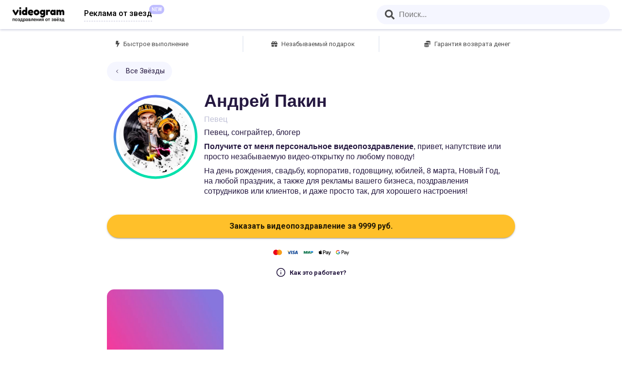

--- FILE ---
content_type: text/html; charset=utf-8
request_url: https://www.videogram.ru/pakin
body_size: 6362
content:


<!doctype html>
<html lang="ru">
<head>
    <meta name="http-equiv" content="Content-type: text/html; charset=UTF-8">
    <meta name="viewport" content="width=device-width,initial-scale=1,shrink-to-fit=no">
    <meta name="theme-color" content="#000000">
    <meta name="facebook-domain-verification" content="i3w2l2xu6w9cooycykyb012mk7d6kq" />
        <meta name="robots" content="all" />
    <meta name="description" content="Дарите личные видео поздравления от звезд: Выберите знаменитость &mdash; Напишите для кого видео и о чем нужно сказать &mdash; Получите готовое видео от звезды">
    <meta property="og:type" content="website" />
    <meta property="og:title" content="Заказать персональное видео поздравление от Андрей Пакин" />
    <meta property="og:url" content="https://videogram.ru/pakin" />
    <meta property="og:description" content="Певец, сонграйтер, блогер">
    <meta property="og:image" content="https://videogram.ru/api/media/i/878a4781-6a17-439d-849b-f93578eba0af_profile.jpeg" />
    <title>Андрей Пакин - Заказать видео поздравление</title>
    <base href="/" />
    <link rel="preload" as="style" onload="this.onload=null;this.rel='stylesheet'" href="https://fonts.googleapis.com/css2?family=Roboto:wght@400;500;700&display=swap" />
    <noscript>
        <link rel="stylesheet" href="https://fonts.googleapis.com/css2?family=Roboto:wght@400;500;700&display=swap" />
    </noscript>
    <link rel="manifest" href="./dist/manifest.json" />
    <link rel="shortcut icon" href="favicon.ico" />
    <link rel="preload" fetchpriority="high" as="image" href="./dist/assets/icons/logo.svg" type="image/svg+xml" />
    <link rel="preload" fetchpriority="high" as="image" href="./dist/assets/video/mobile_preview.jpg" type="image/jpeg" />
    <link rel="stylesheet" href="/dist/main.0d16924641b3c92110e5.css" />
    <style>
        .svg-inline--fa {
            height: 1em;
        }
    </style>
</head>
<body>
    <noscript>You need to enable JavaScript to run this app.</noscript>
    <div id="react_0HNIK4G2I9KHQ" class="ssr-root"><div class="root-element"><div class="nav-wrapper"><a class="link-flex" href="/"><div class="logo-image-wrapper"><img src="/dist/eb742845d25003f58029c18609d361d9.png" class="logo-image" alt=""/></div></a><a href="./ads" class="link-flex"><div class="adv-image-wrapper"><span>Реклама от звезд</span><span class="adv-image-notify-badge">NEW</span></div></a><div class="nav-container"></div></div><div class="main-container"><div class="talent-page-container-wrapper"><div class="talent-page-container"><div class="talent-page-card right-padding"><div style="display:flex;flex-direction:column;width:100%"><div class="top-square-div"><div class="top-square-item top-square-item-left"><svg aria-hidden="true" focusable="false" data-prefix="fas" data-icon="bolt" class="svg-inline--fa fa-bolt fa-w-10 top-square-icon" role="img" xmlns="http://www.w3.org/2000/svg" viewBox="0 0 320 512"><path fill="currentColor" d="M296 160H180.6l42.6-129.8C227.2 15 215.7 0 200 0H56C44 0 33.8 8.9 32.2 20.8l-32 240C-1.7 275.2 9.5 288 24 288h118.7L96.6 482.5c-3.6 15.2 8 29.5 23.3 29.5 8.4 0 16.4-4.4 20.8-12l176-304c9.3-15.9-2.2-36-20.7-36z"></path></svg><span>Быстрое выполнение</span></div><div class="top-square-item top-square-with-border"><svg aria-hidden="true" focusable="false" data-prefix="fas" data-icon="gift" class="svg-inline--fa fa-gift fa-w-16 top-square-icon" role="img" xmlns="http://www.w3.org/2000/svg" viewBox="0 0 512 512"><path fill="currentColor" d="M32 448c0 17.7 14.3 32 32 32h160V320H32v128zm256 32h160c17.7 0 32-14.3 32-32V320H288v160zm192-320h-42.1c6.2-12.1 10.1-25.5 10.1-40 0-48.5-39.5-88-88-88-41.6 0-68.5 21.3-103 68.3-34.5-47-61.4-68.3-103-68.3-48.5 0-88 39.5-88 88 0 14.5 3.8 27.9 10.1 40H32c-17.7 0-32 14.3-32 32v80c0 8.8 7.2 16 16 16h480c8.8 0 16-7.2 16-16v-80c0-17.7-14.3-32-32-32zm-326.1 0c-22.1 0-40-17.9-40-40s17.9-40 40-40c19.9 0 34.6 3.3 86.1 80h-86.1zm206.1 0h-86.1c51.4-76.5 65.7-80 86.1-80 22.1 0 40 17.9 40 40s-17.9 40-40 40z"></path></svg><span>Незабываемый подарок</span></div><div class="top-square-item top-square-with-border top-square-item-right"><svg aria-hidden="true" focusable="false" data-prefix="fas" data-icon="coins" class="svg-inline--fa fa-coins fa-w-16 top-square-icon" role="img" xmlns="http://www.w3.org/2000/svg" viewBox="0 0 512 512"><path fill="currentColor" d="M0 405.3V448c0 35.3 86 64 192 64s192-28.7 192-64v-42.7C342.7 434.4 267.2 448 192 448S41.3 434.4 0 405.3zM320 128c106 0 192-28.7 192-64S426 0 320 0 128 28.7 128 64s86 64 192 64zM0 300.4V352c0 35.3 86 64 192 64s192-28.7 192-64v-51.6c-41.3 34-116.9 51.6-192 51.6S41.3 334.4 0 300.4zm416 11c57.3-11.1 96-31.7 96-55.4v-42.7c-23.2 16.4-57.3 27.6-96 34.5v63.6zM192 160C86 160 0 195.8 0 240s86 80 192 80 192-35.8 192-80-86-80-192-80zm219.3 56.3c60-10.8 100.7-32 100.7-56.3v-42.7c-35.5 25.1-96.5 38.6-160.7 41.8 29.5 14.3 51.2 33.5 60 57.2z"></path></svg><span>Гарантия возврата денег</span></div></div><div class="talent-nav-container"><button type="button" class="nav-button"><div class="nav-button-div"><svg xmlns="http://www.w3.org/2000/svg" width="12" height="12" viewBox="0 0 24 24" fill="none" stroke="#251840" stroke-width="2" stroke-linecap="round" stroke-linejoin="round"><polyline points="15 18 9 12 15 6"></polyline></svg><span>Все Звёзды</span></div></button></div></div><div class="talent-card-data"><div class="avatar-element-container"><div class="avatar-container"><div class="avatar-wrapper"><img src="./api/media/i/878a4781-6a17-439d-849b-f93578eba0af_profile.jpeg" alt="поздравление от Андрей Пакин"/></div></div><figure class="avatar-circle-class"><svg viewBox="0 0 38 38"><circle class="donut-segment" cx="19" cy="19" r="15.91549430918954" fill="transparent" stroke="url(#linear-gradient)" stroke-width="1" stroke-dasharray="100 0" stroke-dashoffset="25"></circle><linearGradient id="linear-gradient" gradientTransform="rotate(55)"><stop offset="18%" stop-color="#706EFF"></stop><stop offset="100%" stop-color="#02E1AB"></stop></linearGradient></svg></figure></div><div><h1 class="profile-name">Андрей Пакин</h1><p class="profile-role">Певец</p><div><span class="profile-description">Певец, сонграйтер, блогер</span><div class="profile-description adv-desc"><b>Получите от меня персональное видеопоздравление</b>, привет, напутствие или просто незабываемую видео-открытку по любому поводу!</div><div class="profile-description adv-desc">На день рождения, свадьбу, корпоратив, годовщину, юбилей, 8 марта, Новый Год, на любой праздник, а также для рекламы вашего бизнеса, поздравления сотрудников или клиентов, и даже просто так, для хорошего настроения!</div></div></div></div></div><div class="request-area-container right-padding"><a style="margin-bottom:15px" href="/pakin/book"><button class="MuiButtonBase-root MuiButton-root MuiButton-contained request-area-button-text button-shake-animation" tabindex="0" type="button" style="background-color:#FFC02A;font-size:1rem;font-weight:700;text-transform:unset;letter-spacing:normal;border-radius:35px;width:100%;padding:10px"><span class="MuiButton-label"><span>Заказать видеопоздравление за <span>9999<!-- --> руб.</span></span></span></button></a><img src="dist/assets/icons/payment-options.svg" class="request-area-payment-options-icon"/><button type="button" class="request-area-work-button"><div class="request-area-work-button-div"><svg xmlns="http://www.w3.org/2000/svg" width="20" height="20" viewBox="0 0 24 24" fill="none" class="request-area-info-icon" stroke="currentColor" stroke-width="2" stroke-linecap="round" stroke-linejoin="round"><circle cx="12" cy="12" r="10"></circle><line x1="12" y1="16" x2="12" y2="12"></line><line x1="12" y1="8" x2="12.01" y2="8"></line></svg>Как это работает?</div></button></div><div class="video-preview-wrapper"><div class="video-preview-container"><div class="talent-card-container"><div class="talent-card-video hidden-video-style"><video poster="./api/media/i/878a4781-6a17-439d-849b-f93578eba0af_dea23b33-5692-43d6-86f6-98e98dbfdd85_promo_snapshot.png" playsinline="" preload="none" class="talent-card-video-div"><source src="./api/media/pv/878a4781-6a17-439d-849b-f93578eba0af_dea23b33-5692-43d6-86f6-98e98dbfdd85_promo" type="video/mp4"/></video></div><div class="talent-card-image-div" style="display:block;opacity:1"><img class="talent-card-image" alt="" src="./api/media/i/878a4781-6a17-439d-849b-f93578eba0af_dea23b33-5692-43d6-86f6-98e98dbfdd85_promo_snapshot.png"/></div><div class="video-panel-container"><svg aria-hidden="true" focusable="false" data-prefix="fas" data-icon="play" class="svg-inline--fa fa-play fa-w-14 player-buttons" role="img" xmlns="http://www.w3.org/2000/svg" viewBox="0 0 448 512"><path fill="currentColor" d="M424.4 214.7L72.4 6.6C43.8-10.3 0 6.1 0 47.9V464c0 37.5 40.7 60.1 72.4 41.3l352-208c31.4-18.5 31.5-64.1 0-82.6z"></path></svg></div></div><div class="fake-padding"> </div></div></div><div class="right-padding"><div class="tags-area-container"><div class="responds-div"><div class="tags-area-respond">Поздравление в течение</div><div class="tags-area-respond-value"><img src="/dist/46182d8508e1b94c51e1a39e6c368f8e.svg" alt="" aria-hidden="true" class="answer-zander"/><span class="answer-text">5<!-- --> дней</span></div></div><div class="tags-area-list"><a class="tags-area-tag" href="/tag/певец"><div class="tags-area-tag-container"><svg aria-hidden="true" focusable="false" data-prefix="fas" data-icon="search" class="svg-inline--fa fa-search fa-w-16 search-icon" role="img" xmlns="http://www.w3.org/2000/svg" viewBox="0 0 512 512"><path fill="currentColor" d="M505 442.7L405.3 343c-4.5-4.5-10.6-7-17-7H372c27.6-35.3 44-79.7 44-128C416 93.1 322.9 0 208 0S0 93.1 0 208s93.1 208 208 208c48.3 0 92.7-16.4 128-44v16.3c0 6.4 2.5 12.5 7 17l99.7 99.7c9.4 9.4 24.6 9.4 33.9 0l28.3-28.3c9.4-9.4 9.4-24.6.1-34zM208 336c-70.7 0-128-57.2-128-128 0-70.7 57.2-128 128-128 70.7 0 128 57.2 128 128 0 70.7-57.2 128-128 128z"></path></svg><span class="tags-area-tag-text">певец</span></div></a><a class="tags-area-tag" href="/tag/сонграйтер"><div class="tags-area-tag-container"><svg aria-hidden="true" focusable="false" data-prefix="fas" data-icon="search" class="svg-inline--fa fa-search fa-w-16 search-icon" role="img" xmlns="http://www.w3.org/2000/svg" viewBox="0 0 512 512"><path fill="currentColor" d="M505 442.7L405.3 343c-4.5-4.5-10.6-7-17-7H372c27.6-35.3 44-79.7 44-128C416 93.1 322.9 0 208 0S0 93.1 0 208s93.1 208 208 208c48.3 0 92.7-16.4 128-44v16.3c0 6.4 2.5 12.5 7 17l99.7 99.7c9.4 9.4 24.6 9.4 33.9 0l28.3-28.3c9.4-9.4 9.4-24.6.1-34zM208 336c-70.7 0-128-57.2-128-128 0-70.7 57.2-128 128-128 70.7 0 128 57.2 128 128 0 70.7-57.2 128-128 128z"></path></svg><span class="tags-area-tag-text">сонграйтер</span></div></a><a class="tags-area-tag" href="/tag/блогер"><div class="tags-area-tag-container"><svg aria-hidden="true" focusable="false" data-prefix="fas" data-icon="search" class="svg-inline--fa fa-search fa-w-16 search-icon" role="img" xmlns="http://www.w3.org/2000/svg" viewBox="0 0 512 512"><path fill="currentColor" d="M505 442.7L405.3 343c-4.5-4.5-10.6-7-17-7H372c27.6-35.3 44-79.7 44-128C416 93.1 322.9 0 208 0S0 93.1 0 208s93.1 208 208 208c48.3 0 92.7-16.4 128-44v16.3c0 6.4 2.5 12.5 7 17l99.7 99.7c9.4 9.4 24.6 9.4 33.9 0l28.3-28.3c9.4-9.4 9.4-24.6.1-34zM208 336c-70.7 0-128-57.2-128-128 0-70.7 57.2-128 128-128 70.7 0 128 57.2 128 128 0 70.7-57.2 128-128 128z"></path></svg><span class="tags-area-tag-text">блогер</span></div></a><a class="tags-area-tag" href="/tag/музыка"><div class="tags-area-tag-container"><svg aria-hidden="true" focusable="false" data-prefix="fas" data-icon="search" class="svg-inline--fa fa-search fa-w-16 search-icon" role="img" xmlns="http://www.w3.org/2000/svg" viewBox="0 0 512 512"><path fill="currentColor" d="M505 442.7L405.3 343c-4.5-4.5-10.6-7-17-7H372c27.6-35.3 44-79.7 44-128C416 93.1 322.9 0 208 0S0 93.1 0 208s93.1 208 208 208c48.3 0 92.7-16.4 128-44v16.3c0 6.4 2.5 12.5 7 17l99.7 99.7c9.4 9.4 24.6 9.4 33.9 0l28.3-28.3c9.4-9.4 9.4-24.6.1-34zM208 336c-70.7 0-128-57.2-128-128 0-70.7 57.2-128 128-128 70.7 0 128 57.2 128 128 0 70.7-57.2 128-128 128z"></path></svg><span class="tags-area-tag-text">музыка</span></div></a><a class="tags-area-tag" href="/tag/песни"><div class="tags-area-tag-container"><svg aria-hidden="true" focusable="false" data-prefix="fas" data-icon="search" class="svg-inline--fa fa-search fa-w-16 search-icon" role="img" xmlns="http://www.w3.org/2000/svg" viewBox="0 0 512 512"><path fill="currentColor" d="M505 442.7L405.3 343c-4.5-4.5-10.6-7-17-7H372c27.6-35.3 44-79.7 44-128C416 93.1 322.9 0 208 0S0 93.1 0 208s93.1 208 208 208c48.3 0 92.7-16.4 128-44v16.3c0 6.4 2.5 12.5 7 17l99.7 99.7c9.4 9.4 24.6 9.4 33.9 0l28.3-28.3c9.4-9.4 9.4-24.6.1-34zM208 336c-70.7 0-128-57.2-128-128 0-70.7 57.2-128 128-128 70.7 0 128 57.2 128 128 0 70.7-57.2 128-128 128z"></path></svg><span class="tags-area-tag-text">песни</span></div></a><a class="tags-area-tag" href="/tag/звезда"><div class="tags-area-tag-container"><svg aria-hidden="true" focusable="false" data-prefix="fas" data-icon="search" class="svg-inline--fa fa-search fa-w-16 search-icon" role="img" xmlns="http://www.w3.org/2000/svg" viewBox="0 0 512 512"><path fill="currentColor" d="M505 442.7L405.3 343c-4.5-4.5-10.6-7-17-7H372c27.6-35.3 44-79.7 44-128C416 93.1 322.9 0 208 0S0 93.1 0 208s93.1 208 208 208c48.3 0 92.7-16.4 128-44v16.3c0 6.4 2.5 12.5 7 17l99.7 99.7c9.4 9.4 24.6 9.4 33.9 0l28.3-28.3c9.4-9.4 9.4-24.6.1-34zM208 336c-70.7 0-128-57.2-128-128 0-70.7 57.2-128 128-128 70.7 0 128 57.2 128 128 0 70.7-57.2 128-128 128z"></path></svg><span class="tags-area-tag-text">звезда</span></div></a><a class="tags-area-tag" href="/tag/pakin"><div class="tags-area-tag-container"><svg aria-hidden="true" focusable="false" data-prefix="fas" data-icon="search" class="svg-inline--fa fa-search fa-w-16 search-icon" role="img" xmlns="http://www.w3.org/2000/svg" viewBox="0 0 512 512"><path fill="currentColor" d="M505 442.7L405.3 343c-4.5-4.5-10.6-7-17-7H372c27.6-35.3 44-79.7 44-128C416 93.1 322.9 0 208 0S0 93.1 0 208s93.1 208 208 208c48.3 0 92.7-16.4 128-44v16.3c0 6.4 2.5 12.5 7 17l99.7 99.7c9.4 9.4 24.6 9.4 33.9 0l28.3-28.3c9.4-9.4 9.4-24.6.1-34zM208 336c-70.7 0-128-57.2-128-128 0-70.7 57.2-128 128-128 70.7 0 128 57.2 128 128 0 70.7-57.2 128-128 128z"></path></svg><span class="tags-area-tag-text">pakin</span></div></a></div></div></div><div class="right-padding"><div class="footer-area-container"><div class="footer-area-div"><div class="what-is">Что такое Videogram?</div><div class="explain-container"><div class="icon-text"><svg xmlns="http://www.w3.org/2000/svg" width="24" height="24" viewBox="0 0 24 24" fill="none" stroke="#60616b" stroke-width="2" stroke-linecap="round" stroke-linejoin="round"><rect x="5" y="2" width="14" height="20" rx="2" ry="2"></rect><line x1="12" y1="18" x2="12.01" y2="18"></line></svg>Оставьте запрос</div><div class="icon-text"><svg xmlns="http://www.w3.org/2000/svg" width="24" height="24" viewBox="0 0 24 24" fill="none" stroke="#60616b" stroke-width="2" stroke-linecap="round" stroke-linejoin="round"><polygon points="23 7 16 12 23 17 23 7"></polygon><rect x="1" y="5" width="15" height="14" rx="2" ry="2"></rect></svg>Получите видео</div><div class="icon-text"><svg xmlns="http://www.w3.org/2000/svg" width="24" height="24" viewBox="0 0 24 24" fill="none" stroke="#60616b" stroke-width="2" stroke-linecap="round" stroke-linejoin="round"><path d="M14 9V5a3 3 0 0 0-3-3l-4 9v11h11.28a2 2 0 0 0 2-1.7l1.38-9a2 2 0 0 0-2-2.3zM7 22H4a2 2 0 0 1-2-2v-7a2 2 0 0 1 2-2h3"></path></svg>Дарите праздник</div></div></div><div class="footer-area-div"><div class="question">Как выглядит хороший запрос?</div><div class="tip-description">Чем больше деталей вы напишете, тем душевнее получится видеопоздравление - лучшая открытка на день рождения. Например: “Поздравьте мою подругу Клару с Днем Рождения, она ваша огромная поклонница!”</div></div></div></div></div></div></div><footer><div class="main-footer-div"><span class="footer-copy">© 2020-2026, Все права защищены Videogram™</span><div class="spacer footer-link-container"><span class="footer-link-span"><a class="footer-link" href="../files/PublicOffer.pdf" target="_blank">Оферта</a></span><span class="footer-link-span"><a class="footer-link" href="../files/TermsOfService.pdf" target="_blank">Условия</a></span><span class="footer-link-span"><a class="footer-link" href="../files/PrivacyPolicy.pdf" target="_blank">Конфиденциальность</a></span><div class="tinkoff-logo-div"><a href="https://www.tbank.ru/" target="_blank"><img src="/dist/efcdc1373be8277f9bac8a1ede39c203.svg" alt=""/></a></div></div><div class="footer-link-container"><span><a href="../talent/enroll" class="button-link">Регистрация звезды</a></span><span><a href="../talent/login" class="button-link">Вход для звезд</a></span></div></div></footer></div></div>
    <script src="/dist/main.0d16924641b3c92110e5.js"></script>
    <script>ReactDOM.hydrate(React.createElement(Components.Root, {"analyticsEnabled":true,"categories":null,"profile":{"id":"878a4781-6a17-439d-849b-f93578eba0af","requestPrice":9999.0,"businessRequestPrice":0.0,"chatPrice":0.0,"defaultInstructions":null,"respondHours":"120","canRespondIn24Hours":false,"promoVideoList":[{"videoId":"878a4781-6a17-439d-849b-f93578eba0af_dea23b33-5692-43d6-86f6-98e98dbfdd85_promo","previewImageId":"878a4781-6a17-439d-849b-f93578eba0af_dea23b33-5692-43d6-86f6-98e98dbfdd85_promo_snapshot.png"}],"publicVideoList":[],"reviews":[],"state":4,"isNotAcceptingBookings":false,"handle":"pakin","name":"Андрей Пакин","description":"Певец, сонграйтер, блогер","overview":"Певец","advertisementRequestPrice":0.0,"image":"878a4781-6a17-439d-849b-f93578eba0af_profile.jpeg","tags":["певец","сонграйтер","блогер","музыка","песни","звезда","pakin"]},"category":null}), document.getElementById("react_0HNIK4G2I9KHQ"));
</script>
        <script src="//code.jivosite.com/widget/7YHWXZvLyk" defer></script>
</body>
</html>